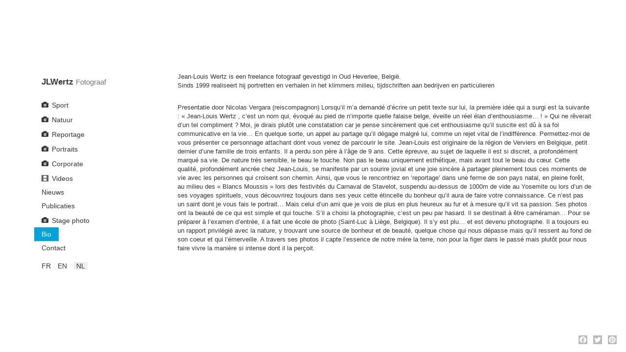

--- FILE ---
content_type: text/html; charset=utf-8
request_url: http://jlwertz.be/nl/bio
body_size: 5685
content:
<!DOCTYPE html>
<html lang="nl" dir="ltr" prefix="content: http://purl.org/rss/1.0/modules/content/ dc: http://purl.org/dc/terms/ foaf: http://xmlns.com/foaf/0.1/ og: http://ogp.me/ns# rdfs: http://www.w3.org/2000/01/rdf-schema# sioc: http://rdfs.org/sioc/ns# sioct: http://rdfs.org/sioc/types# skos: http://www.w3.org/2004/02/skos/core# xsd: http://www.w3.org/2001/XMLSchema#">
<head>
  <link rel="profile" href="http://www.w3.org/1999/xhtml/vocab" />
  <meta name="viewport" content="width=device-width, initial-scale=1.0">
  <meta http-equiv="Content-Type" content="text/html; charset=utf-8" />
<link rel="shortcut icon" href="http://jlwertz.be/sites/all/themes/jlwertz/favicon.ico" type="image/vnd.microsoft.icon" />
<meta name="description" content="Jean-Louis Wertz is een freelance fotograaf gevestigd in Oud Heverlee, België." />
<meta name="generator" content="Drupal 7 (http://drupal.org)" />
<link rel="canonical" href="http://jlwertz.be/nl/bio" />
<link rel="shortlink" href="http://jlwertz.be/nl/node/221" />
  <title>Bio | JLWertz</title>
  <link type="text/css" rel="stylesheet" href="http://jlwertz.be/sites/default/files/css/css_lQaZfjVpwP_oGNqdtWCSpJT1EMqXdMiU84ekLLxQnc4.css" media="all" />
<link type="text/css" rel="stylesheet" href="http://jlwertz.be/sites/default/files/css/css_zkG2T5pRW6q20eM2IbNVge6Oub5_rTk1ywWpFXibv9I.css" media="all" />
<link type="text/css" rel="stylesheet" href="http://jlwertz.be/sites/default/files/css/css_gpR13CXH8dSpWFO493Pwm4TrzYOV3PLlyDCsU-BpFyw.css" media="all" />
<link type="text/css" rel="stylesheet" href="http://fonts.googleapis.com/css?family=Open+Sans:400italic,400,600,300,700,800" media="all" />
<link type="text/css" rel="stylesheet" href="http://jlwertz.be/sites/default/files/css/css_ZAcyL6r9nZMFpYtv25WW6DxObOXuazbGjpEBX3p2lpk.css" media="all" />
  <!-- HTML5 element support for IE6-8 -->
  <!--[if lt IE 9]>
    <script src="https://cdn.jsdelivr.net/html5shiv/3.7.3/html5shiv-printshiv.min.js"></script>
  <![endif]-->
  <script src="http://jlwertz.be/sites/all/libraries/respondjs/respond.min.js?p6fji9"></script>
<script src="//ajax.googleapis.com/ajax/libs/jquery/1.10.2/jquery.min.js"></script>
<script>window.jQuery || document.write("<script src='/sites/all/modules/contrib/jquery_update/replace/jquery/1.10/jquery.min.js'>\x3C/script>")</script>
<script src="http://jlwertz.be/sites/default/files/js/js_vSmhpx_T-AShyt_WMW5_TcwwxJP1imoVOa8jvwL_mxE.js"></script>
<script src="http://jlwertz.be/sites/default/files/js/js_5o1iCj5Pa_7-32rnsbiDtx7FLbdhsTRR3QKczyteGCc.js"></script>
<script>(function(i,s,o,g,r,a,m){i["GoogleAnalyticsObject"]=r;i[r]=i[r]||function(){(i[r].q=i[r].q||[]).push(arguments)},i[r].l=1*new Date();a=s.createElement(o),m=s.getElementsByTagName(o)[0];a.async=1;a.src=g;m.parentNode.insertBefore(a,m)})(window,document,"script","https://www.google-analytics.com/analytics.js","ga");ga("create", "UA-10506765-3", {"cookieDomain":"auto"});ga("set", "anonymizeIp", true);ga("send", "pageview");</script>
<script>window.a2a_config=window.a2a_config||{};window.da2a={done:false,html_done:false,script_ready:false,script_load:function(){var a=document.createElement('script'),s=document.getElementsByTagName('script')[0];a.type='text/javascript';a.async=true;a.src='https://static.addtoany.com/menu/page.js';s.parentNode.insertBefore(a,s);da2a.script_load=function(){};},script_onready:function(){da2a.script_ready=true;if(da2a.html_done)da2a.init();},init:function(){for(var i=0,el,target,targets=da2a.targets,length=targets.length;i<length;i++){el=document.getElementById('da2a_'+(i+1));target=targets[i];a2a_config.linkname=target.title;a2a_config.linkurl=target.url;if(el){a2a.init('page',{target:el});el.id='';}da2a.done=true;}da2a.targets=[];}};(function ($){Drupal.behaviors.addToAny = {attach: function (context, settings) {if (context !== document && window.da2a) {if(da2a.script_ready)a2a.init_all('page');da2a.script_load();}}}})(jQuery);a2a_config.callbacks=a2a_config.callbacks||[];a2a_config.callbacks.push({ready:da2a.script_onready});a2a_config.templates=a2a_config.templates||{};a2a_config.icon_color = "#bbb";</script>
<script src="http://jlwertz.be/sites/default/files/js/js_KC-kcoFnQJ6BNJuHOUXJaw7FJVjNrBnTtzqKmBaGG3Q.js"></script>
<script>jQuery.extend(Drupal.settings, {"basePath":"\/","pathPrefix":"nl\/","ajaxPageState":{"theme":"jlwertz","theme_token":"FGg9kk3xMNMLt7z2K0NP-eHvwPM-z7sn3vbU-8YuPVI","js":{"0":1,"sites\/all\/themes\/bootstrap\/js\/bootstrap.js":1,"sites\/all\/libraries\/respondjs\/respond.min.js":1,"\/\/ajax.googleapis.com\/ajax\/libs\/jquery\/1.10.2\/jquery.min.js":1,"1":1,"misc\/jquery.once.js":1,"misc\/drupal.js":1,"public:\/\/languages\/nl_xVx73Ws1K6TC6JCdOu2EArliLbfnDrKu7iFveZD61bw.js":1,"sites\/all\/modules\/contrib\/google_analytics\/googleanalytics.js":1,"2":1,"3":1,"sites\/all\/themes\/jlwertz\/bootstrap\/js\/affix.js":1,"sites\/all\/themes\/jlwertz\/bootstrap\/js\/alert.js":1,"sites\/all\/themes\/jlwertz\/bootstrap\/js\/button.js":1,"sites\/all\/themes\/jlwertz\/bootstrap\/js\/carousel.js":1,"sites\/all\/themes\/jlwertz\/bootstrap\/js\/collapse.js":1,"sites\/all\/themes\/jlwertz\/bootstrap\/js\/dropdown.js":1,"sites\/all\/themes\/jlwertz\/bootstrap\/js\/modal.js":1,"sites\/all\/themes\/jlwertz\/bootstrap\/js\/tooltip.js":1,"sites\/all\/themes\/jlwertz\/bootstrap\/js\/popover.js":1,"sites\/all\/themes\/jlwertz\/bootstrap\/js\/scrollspy.js":1,"sites\/all\/themes\/jlwertz\/bootstrap\/js\/tab.js":1,"sites\/all\/themes\/jlwertz\/bootstrap\/js\/transition.js":1,"sites\/all\/themes\/jlwertz\/js\/theme.js":1},"css":{"modules\/system\/system.base.css":1,"sites\/all\/modules\/contrib\/date\/date_api\/date.css":1,"modules\/field\/theme\/field.css":1,"modules\/node\/node.css":1,"sites\/all\/modules\/contrib\/views\/css\/views.css":1,"sites\/all\/modules\/contrib\/ckeditor\/css\/ckeditor.css":1,"sites\/all\/modules\/contrib\/ctools\/css\/ctools.css":1,"modules\/locale\/locale.css":1,"sites\/all\/modules\/contrib\/addtoany\/addtoany.css":1,"http:\/\/fonts.googleapis.com\/css?family=Open+Sans:400italic,400,600,300,700,800":1,"sites\/all\/themes\/jlwertz\/less\/style.less":1}},"googleanalytics":{"trackOutbound":1,"trackMailto":1,"trackDownload":1,"trackDownloadExtensions":"7z|aac|arc|arj|asf|asx|avi|bin|csv|doc(x|m)?|dot(x|m)?|exe|flv|gif|gz|gzip|hqx|jar|jpe?g|js|mp(2|3|4|e?g)|mov(ie)?|msi|msp|pdf|phps|png|ppt(x|m)?|pot(x|m)?|pps(x|m)?|ppam|sld(x|m)?|thmx|qtm?|ra(m|r)?|sea|sit|tar|tgz|torrent|txt|wav|wma|wmv|wpd|xls(x|m|b)?|xlt(x|m)|xlam|xml|z|zip"},"bootstrap":{"anchorsFix":1,"anchorsSmoothScrolling":1,"formHasError":1,"popoverEnabled":1,"popoverOptions":{"animation":1,"html":0,"placement":"right","selector":"","trigger":"click","triggerAutoclose":1,"title":"","content":"","delay":0,"container":"body"},"tooltipEnabled":1,"tooltipOptions":{"animation":1,"html":0,"placement":"auto left","selector":"","trigger":"hover focus","delay":0,"container":"body"}}});</script>
</head>
<body class="html not-front not-logged-in one-sidebar sidebar-first page-node page-node- page-node-221 node-type-base-page i18n-nl">
  <div id="skip-link">
    <a href="#main-content" class="element-invisible element-focusable">Overslaan en naar de inhoud gaan</a>
  </div>
    
<div class="main-container container">

  <div class="row">

          <aside class="col-sm-3" role="complementary">




        <div id="navbar" class="navbar navbar-default">



          <div class="navbar-header">
            
                          <a class="navbar-brand" href="/nl" title="Home">
                <b class="name">JLWertz</b>
                <em class="lead">Fotograaf</em>
              </a>
            
            <!-- .btn-navbar is used as the toggle for collapsed navbar content -->
            <button type="button" class="navbar-toggle" data-toggle="collapse" data-target=".navbar-collapse">
              <span class="sr-only">Toggle navigation</span>
              <span class="icon-bar"></span>
              <span class="icon-bar"></span>
              <span class="icon-bar"></span>
            </button>
          </div>

          

                      <div class="navbar-collapse collapse">
              <nav role="navigation">
                                  <ul class="menu nav navbar-nav"><li class="first leaf menu-1230"><a href="/nl/sports" title="">Sport</a></li>
<li class="leaf menu-1234"><a href="/nl/nature" title="">Natuur</a></li>
<li class="leaf menu-1231"><a href="/nl/vienl">Reportage</a></li>
<li class="leaf menu-1292"><a href="/nl/portraits" title="">Portraits</a></li>
<li class="leaf menu-1233"><a href="/nl/corporate">Corporate</a></li>
<li class="leaf menu-1228"><a href="/nl/videos" title="">Videos</a></li>
<li class="leaf menu-1209"><a href="/nl/news" title="">Nieuws</a></li>
<li class="leaf menu-1241"><a href="/nl/publicaties">Publicaties</a></li>
<li class="leaf menu-1293"><a href="/nl/stage-photo" title="">Stage photo</a></li>
<li class="leaf active-trail active menu-1232"><a href="/nl/bio" class="active-trail active">Bio</a></li>
<li class="last leaf menu-1242"><a href="/nl/contact">Contact</a></li>
</ul>                                                

                  <div class="region region-sidebar-first">
    <section id="block-locale-language" class="block block-locale clearfix">

      
  <ul class="language-switcher-locale-url"><li class="fr first"><a href="/fr/bio-de-photographe" class="language-link" xml:lang="fr" title="Bio">fr</a></li>
<li class="en"><a href="/en/bio" class="language-link" xml:lang="en" title="Bio">en</a></li>
<li class="nl last active"><a href="/nl/bio" class="language-link active" xml:lang="nl" title="Bio">nl</a></li>
</ul>
</section>
  </div>

              </nav>
            </div>
                  </div>




      </aside>  <!-- /#sidebar-first -->
    
    <section class="col-sm-9">
                  <a id="main-content"></a>
                                                                <div class="region region-content">
    <section id="block-system-main" class="block block-system clearfix">

      
  

<div  about="/nl/bio" typeof="sioc:Item foaf:Document" class="node node-base-page view-mode-full">
    <div class="row">
    <div class="col-sm-12 ">
      <div class="field field-name-body field-type-text-with-summary field-label-hidden"><div class="field-items"><div class="field-item even" property="content:encoded"><div id="tts_button"><span class="hps">Jean-Louis</span> <span class="hps">Wertz</span> <span class="hps">is een freelance</span> <span class="hps">fotograaf gevestigd</span> <span class="hps">in Oud</span> <span class="hps">Heverlee</span>, <span class="hps">België</span><span>.</span></div>
<div class="almost_half_cell" id="gt-res-content">
<div dir="ltr" style="zoom:1">
<span id="result_box" lang="nl" xml:lang="nl"><span class="hps">Sinds 1999</span> <span class="hps">realiseert hij</span> <span class="hps">portretten</span> <span class="hps">en verhalen</span> <span class="hps">in het klimmers milieu</span><span>,</span> <span class="hps">tijdschrift</span>en<span class="hps"> </span><span class="hps">aan </span><span class="hps">bedrijven en particulieren</span></span></div>
</div>
<p> </p>
<p>Presentatie door Nicolas Vergara (reiscompagnon) Lorsqu’il m’a demandé d’écrire un petit texte sur lui, la première idée qui a surgi est la suivante : « Jean-Louis Wertz , c’est un nom qui, évoqué au pied de n’importe quelle falaise belge, éveille un réel élan d’enthousiasme… ! » Qui ne rêverait d’un tel compliment ? Moi, je dirais plutôt une constatation car je pense sincèrement que cet enthousiasme qu’il suscite est dû à sa foi communicative en la vie… En quelque sorte, un appel au partage qu’il dégage malgré lui, comme un rejet vital de l’indifférence. Permettez-moi de vous présenter ce personnage attachant dont vous venez de parcourir le site. Jean-Louis est originaire de la région de Verviers en Belgique, petit dernier d’une famille de trois enfants. Il a perdu son père à l’âge de 9 ans. Cette épreuve, au sujet de laquelle il est si discret, a profondément marqué sa vie. De nature très sensible, le beau le touche. Non pas le beau uniquement esthétique, mais avant tout le beau du cœur. Cette qualité, profondément ancrée chez Jean-Louis, se manifeste par un sourire jovial et une joie sincère à partager pleinement tous ces moments de vie avec les personnes qui croisent son chemin. Ainsi, que vous le rencontriez en ‘reportage’ dans une ferme de son pays natal, en pleine forêt, au milieu des « Blancs Moussis » lors des festivités du Carnaval de Stavelot, suspendu au-dessus de 1000m de vide au Yosemite ou lors d’un de ses voyages spirituels, vous découvrirez toujours dans ses yeux cette étincelle du bonheur qu’il aura de faire votre connaissance. Ce n’est pas un saint dont je vous fais le portrait… Mais celui d’un ami que je vois de plus en plus heureux au fur et à mesure qu’il vit sa passion. Ses photos ont la beauté de ce qui est simple et qui touche. S’il a choisi la photographie, c’est un peu par hasard. Il se destinait à être caméraman… Pour se préparer à l’examen d’entrée, il a fait une école de photo (Saint-Luc à Liège, Belgique). Il s’y est plu… et est devenu photographe. Il a toujours eu un rapport privilégié avec la nature, y trouvant une source de bonheur et de beauté, quelque chose qui nous dépasse mais qu’il ressent au fond de son coeur et qui l’émerveille. A travers ses photos il capte l’essence de notre mère la terre, non pour la figer dans le passé mais plutôt pour nous faire vivre la manière si intense dont il la perçoit.</p>
</div></div></div><span class="a2a_kit a2a_kit_size_32 a2a_target addtoany_list" id="da2a_2">
      <a class="a2a_button_facebook"></a>
<a class="a2a_button_twitter"></a>
<a class="a2a_button_pinterest"></a>
      
      
    </span>
        </div>
  </div>
</div>


<!-- Needed to activate display suite support on forms -->

</section>
  </div>
    </section>

    
  </div>
</div>
  <script>da2a.targets=[
{title:"Bio",url:"http:\/\/jlwertz.be\/nl\/bio"},
{title:"Bio",url:"http:\/\/jlwertz.be\/nl\/bio"}];
da2a.html_done=true;if(da2a.script_ready&&!da2a.done)da2a.init();da2a.script_load();</script>
<script src="http://jlwertz.be/sites/default/files/js/js_FbpwIZNwgzwEuuL4Q2HOM07BOSCY5LxL_gwSK4ohQBM.js"></script>
</body>
</html>
